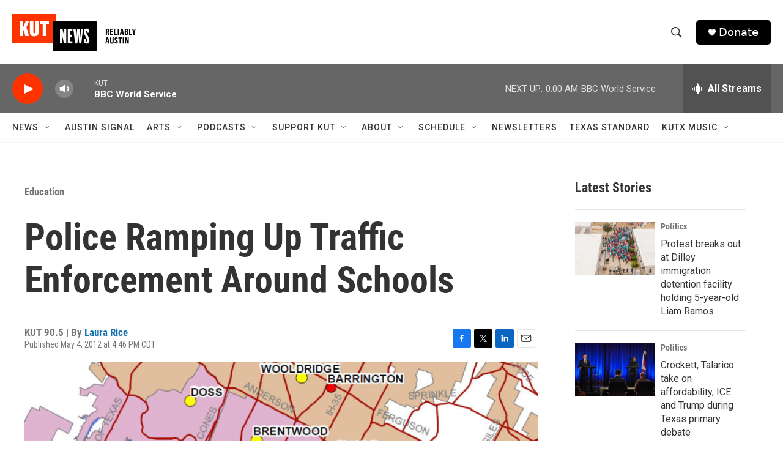

--- FILE ---
content_type: text/html; charset=utf-8
request_url: https://www.google.com/recaptcha/api2/aframe
body_size: 264
content:
<!DOCTYPE HTML><html><head><meta http-equiv="content-type" content="text/html; charset=UTF-8"></head><body><script nonce="-He_hpdralpW9ieL6_bEsw">/** Anti-fraud and anti-abuse applications only. See google.com/recaptcha */ try{var clients={'sodar':'https://pagead2.googlesyndication.com/pagead/sodar?'};window.addEventListener("message",function(a){try{if(a.source===window.parent){var b=JSON.parse(a.data);var c=clients[b['id']];if(c){var d=document.createElement('img');d.src=c+b['params']+'&rc='+(localStorage.getItem("rc::a")?sessionStorage.getItem("rc::b"):"");window.document.body.appendChild(d);sessionStorage.setItem("rc::e",parseInt(sessionStorage.getItem("rc::e")||0)+1);localStorage.setItem("rc::h",'1769315208015');}}}catch(b){}});window.parent.postMessage("_grecaptcha_ready", "*");}catch(b){}</script></body></html>